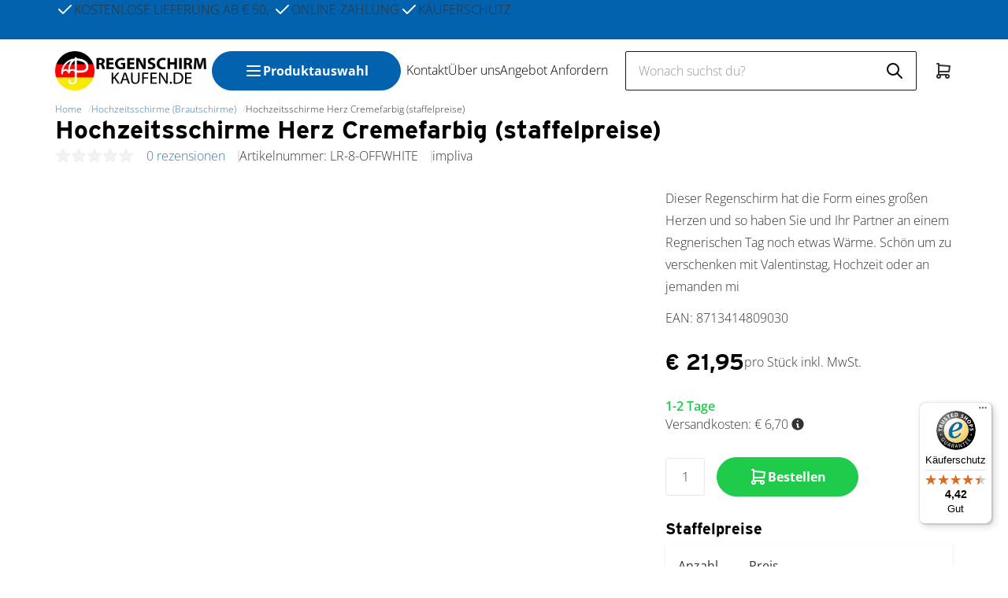

--- FILE ---
content_type: text/javascript
request_url: https://widgets.trustedshops.com/js/X9EB1F9AFA432FAD673BA78BA66C9A476.js
body_size: 1344
content:
((e,t)=>{const a={shopInfo:{tsId:"X9EB1F9AFA432FAD673BA78BA66C9A476",name:"regenschirmkaufen.de",url:"www.regenschirmkaufen.de",language:"de",targetMarket:"DEU",ratingVariant:"WIDGET",eTrustedIds:{accountId:"acc-54b7b499-e6c4-402e-b379-c93d673dd7c4",channelId:"chl-c8e49c7e-3562-4c86-88ba-6447031bfc3f"},buyerProtection:{certificateType:"CLASSIC",certificateState:"PRODUCTION",mainProtectionCurrency:"EUR",classicProtectionAmount:100,maxProtectionDuration:30,plusProtectionAmount:2e4,basicProtectionAmount:100,firstCertified:"2022-09-30 11:57:36"},reviewSystem:{rating:{averageRating:4.42,averageRatingCount:33,overallRatingCount:236,distribution:{oneStar:3,twoStars:0,threeStars:2,fourStars:3,fiveStars:25}},reviews:[{average:5,buyerStatement:"Hat alles super geklappt.",rawChangeDate:"2026-01-11T13:03:40.000Z",changeDate:"11.1.2026",transactionDate:"4.1.2026"},{average:5,buyerStatement:"Schnelle Lieferung, alles in Ordnung.",rawChangeDate:"2026-01-07T14:13:28.000Z",changeDate:"7.1.2026",transactionDate:"2.1.2026"},{average:3,rawChangeDate:"2025-12-17T10:03:26.000Z",changeDate:"17.12.2025",transactionDate:"9.12.2025"}]},features:["SHOP_CONSUMER_MEMBERSHIP","GUARANTEE_RECOG_CLASSIC_INTEGRATION","DISABLE_REVIEWREQUEST_SENDING","MARS_EVENTS","MARS_REVIEWS","MARS_PUBLIC_QUESTIONNAIRE","MARS_QUESTIONNAIRE"],consentManagementType:"OFF",urls:{profileUrl:"https://www.trustedshops.de/bewertung/info_X9EB1F9AFA432FAD673BA78BA66C9A476.html",profileUrlLegalSection:"https://www.trustedshops.de/bewertung/info_X9EB1F9AFA432FAD673BA78BA66C9A476.html#legal-info",reviewLegalUrl:"https://help.etrusted.com/hc/de/articles/23970864566162"},contractStartDate:"2020-04-16 00:00:00",shopkeeper:{name:"DE KUNST,  TEXTIELDRUK, RECLAME EN SPORT V.o.F.",street:"Spoorbaanstraat 27a",country:"NL",city:"Enschede",zip:"7532AH"},displayVariant:"full",variant:"full",twoLetterCountryCode:"DE"},"process.env":{STAGE:"prod"},externalConfig:{trustbadgeScriptUrl:"https://widgets.trustedshops.com/assets/trustbadge.js",cdnDomain:"widgets.trustedshops.com"},elementIdSuffix:"-98e3dadd90eb493088abdc5597a70810",buildTimestamp:"2026-01-14T05:34:58.929Z",buildStage:"prod"},r=a=>{const{trustbadgeScriptUrl:r}=a.externalConfig;let n=t.querySelector(`script[src="${r}"]`);n&&t.body.removeChild(n),n=t.createElement("script"),n.src=r,n.charset="utf-8",n.setAttribute("data-type","trustbadge-business-logic"),n.onerror=()=>{throw new Error(`The Trustbadge script could not be loaded from ${r}. Have you maybe selected an invalid TSID?`)},n.onload=()=>{e.trustbadge?.load(a)},t.body.appendChild(n)};"complete"===t.readyState?r(a):e.addEventListener("load",(()=>{r(a)}))})(window,document);

--- FILE ---
content_type: text/xml; charset="utf-8"
request_url: https://www.regenschirmkaufen.de/website/Includes/AjaxFunctions/WebsiteAjaxHandler.php?Show=Product
body_size: 2391
content:
<?xml version="1.0" encoding="utf-8" ?><xjx><cmd n="js"><![CDATA[$(".page__product__relevant").html("                    <div class=\u0022product__product-cards\u0022>    <h2 class=\u0022product__product-cards__title container-margin--left\u0022>Relevante Produkte</h2>    <div class=\u0022slick-slider-overflow-wrapper container-margin--left\u0022>     <div class=\u0022products products--view-2 products--slider\u0022>                                                         <div class=\u0022product-card product-card--view-2 border border-radius p-relative product-card--hover-fold\u0022>     <form>      <a href=\u0022https://www.regenschirmkaufen.de/Herz-Regenschirm-Rot\u0022>       <div class=\u0022product-card__image contain\u0022>        <picture class=\u0022\u0022>         <source type=\u0022image/webp\u0022 media=\u0022(max-width: 575px)\u0022 data-srcset=\u0022https://www.regenschirmkaufen.de//Files/3/7000/7646/ProductPhotos/620x620/117947975.jpg.webp\u0022>         <source type=\u0022image/webp\u0022 media=\u0022(max-width: 767px)\u0022 data-srcset=\u0022https://www.regenschirmkaufen.de//Files/3/7000/7646/ProductPhotos/620x620/117947975.jpg.webp\u0022>         <source type=\u0022image/webp\u0022 media=\u0022(max-width: 992px)\u0022 data-srcset=\u0022https://www.regenschirmkaufen.de//Files/3/7000/7646/ProductPhotos/620x620/117947975.jpg.webp\u0022>         <source type=\u0022image/webp\u0022 media=\u0022(max-width: 1199px)\u0022 data-srcset=\u0022https://www.regenschirmkaufen.de//Files/3/7000/7646/ProductPhotos/620x620/117947975.jpg.webp\u0022>         <source type=\u0022image/webp\u0022 media=\u0022(min-width: 1200px)\u0022 data-srcset=\u0022https://www.regenschirmkaufen.de//Files/3/7000/7646/ProductPhotos/620x620/117947975.jpg.webp\u0022>          <source media=\u0022(max-width: 575px)\u0022 data-srcset=\u0022https://www.regenschirmkaufen.de//Files/3/7000/7646/ProductPhotos/620x620/117947975.jpg\u0022>         <source media=\u0022(max-width: 767px)\u0022 data-srcset=\u0022https://www.regenschirmkaufen.de//Files/3/7000/7646/ProductPhotos/620x620/117947975.jpg\u0022>         <source media=\u0022(max-width: 992px)\u0022 data-srcset=\u0022https://www.regenschirmkaufen.de//Files/3/7000/7646/ProductPhotos/620x620/117947975.jpg\u0022>         <source media=\u0022(max-width: 1199px)\u0022 data-srcset=\u0022https://www.regenschirmkaufen.de//Files/3/7000/7646/ProductPhotos/620x620/117947975.jpg\u0022>          <img class=\u0022lazyload\u0022 data-src=\u0022https://www.regenschirmkaufen.de//Files/3/7000/7646/ProductPhotos/620x620/117947975.jpg\u0022 alt=\u0022Herz Regenschirm Rot\u0022 title=\u0022Herz Regenschirm Rot (Staffelpreise)\u0022>        </picture>                                   </div>                                <div class=\u0022product-card__thumbnails border border-radius flex flex-direction--column flex-gap--400\u0022>                                                                                                                                                   <div class=\u0022product-card__thumbnail-image\u0022>            <picture>             <source type=\u0022image/webp\u0022 media=\u0022(max-width: 575px)\u0022 data-srcset=\u0022https://www.regenschirmkaufen.de//Files/3/7000/7646/ProductPhotos/200x200/117947977.jpg.webp\u0022>             <source type=\u0022image/webp\u0022 media=\u0022(max-width: 767px)\u0022 data-srcset=\u0022https://www.regenschirmkaufen.de//Files/3/7000/7646/ProductPhotos/200x200/117947977.jpg.webp\u0022>             <source type=\u0022image/webp\u0022 media=\u0022(max-width: 992px)\u0022 data-srcset=\u0022https://www.regenschirmkaufen.de//Files/3/7000/7646/ProductPhotos/200x200/117947977.jpg.webp\u0022>             <source type=\u0022image/webp\u0022 media=\u0022(max-width: 1199px)\u0022 data-srcset=\u0022https://www.regenschirmkaufen.de//Files/3/7000/7646/ProductPhotos/200x200/117947977.jpg.webp\u0022>             <source type=\u0022image/webp\u0022 media=\u0022(min-width: 1200px)\u0022 data-srcset=\u0022https://www.regenschirmkaufen.de//Files/3/7000/7646/ProductPhotos/200x200/117947977.jpg.webp\u0022>              <source media=\u0022(max-width: 575px)\u0022 data-srcset=\u0022https://www.regenschirmkaufen.de//Files/3/7000/7646/ProductPhotos/200x200/117947977.jpg\u0022>             <source media=\u0022(max-width: 767px)\u0022 data-srcset=\u0022https://www.regenschirmkaufen.de//Files/3/7000/7646/ProductPhotos/200x200/117947977.jpg\u0022>             <source media=\u0022(max-width: 992px)\u0022 data-srcset=\u0022https://www.regenschirmkaufen.de//Files/3/7000/7646/ProductPhotos/200x200/117947977.jpg\u0022>             <source media=\u0022(max-width: 1199px)\u0022 data-srcset=\u0022https://www.regenschirmkaufen.de//Files/3/7000/7646/ProductPhotos/200x200/117947977.jpg\u0022>             <img class=\u0022lazyload\u0022 data-src=\u0022https://www.regenschirmkaufen.de//Files/3/7000/7646/ProductPhotos/200x200/117947977.jpg\u0022 alt=\u0022Herz Regenschirm Rot\u0022 title=\u0022Herz Regenschirm Rot (Staffelpreise)\u0022>            </picture>           </div>                                                                                                                   <div class=\u0022product-card__thumbnail-image\u0022>            <picture>             <source type=\u0022image/webp\u0022 media=\u0022(max-width: 575px)\u0022 data-srcset=\u0022https://www.regenschirmkaufen.de//Files/3/7000/7646/ProductPhotos/200x200/117947979.jpg.webp\u0022>             <source type=\u0022image/webp\u0022 media=\u0022(max-width: 767px)\u0022 data-srcset=\u0022https://www.regenschirmkaufen.de//Files/3/7000/7646/ProductPhotos/200x200/117947979.jpg.webp\u0022>             <source type=\u0022image/webp\u0022 media=\u0022(max-width: 992px)\u0022 data-srcset=\u0022https://www.regenschirmkaufen.de//Files/3/7000/7646/ProductPhotos/200x200/117947979.jpg.webp\u0022>             <source type=\u0022image/webp\u0022 media=\u0022(max-width: 1199px)\u0022 data-srcset=\u0022https://www.regenschirmkaufen.de//Files/3/7000/7646/ProductPhotos/200x200/117947979.jpg.webp\u0022>             <source type=\u0022image/webp\u0022 media=\u0022(min-width: 1200px)\u0022 data-srcset=\u0022https://www.regenschirmkaufen.de//Files/3/7000/7646/ProductPhotos/200x200/117947979.jpg.webp\u0022>              <source media=\u0022(max-width: 575px)\u0022 data-srcset=\u0022https://www.regenschirmkaufen.de//Files/3/7000/7646/ProductPhotos/200x200/117947979.jpg\u0022>             <source media=\u0022(max-width: 767px)\u0022 data-srcset=\u0022https://www.regenschirmkaufen.de//Files/3/7000/7646/ProductPhotos/200x200/117947979.jpg\u0022>             <source media=\u0022(max-width: 992px)\u0022 data-srcset=\u0022https://www.regenschirmkaufen.de//Files/3/7000/7646/ProductPhotos/200x200/117947979.jpg\u0022>             <source media=\u0022(max-width: 1199px)\u0022 data-srcset=\u0022https://www.regenschirmkaufen.de//Files/3/7000/7646/ProductPhotos/200x200/117947979.jpg\u0022>             <img class=\u0022lazyload\u0022 data-src=\u0022https://www.regenschirmkaufen.de//Files/3/7000/7646/ProductPhotos/200x200/117947979.jpg\u0022 alt=\u0022Herz Regenschirm Rot\u0022 title=\u0022Herz Regenschirm Rot (Staffelpreise)\u0022>            </picture>           </div>                                                                                                                   <div class=\u0022product-card__thumbnail-image\u0022>            <picture>             <source type=\u0022image/webp\u0022 media=\u0022(max-width: 575px)\u0022 data-srcset=\u0022https://www.regenschirmkaufen.de//Files/3/7000/7646/ProductPhotos/200x200/117947981.jpg.webp\u0022>             <source type=\u0022image/webp\u0022 media=\u0022(max-width: 767px)\u0022 data-srcset=\u0022https://www.regenschirmkaufen.de//Files/3/7000/7646/ProductPhotos/200x200/117947981.jpg.webp\u0022>             <source type=\u0022image/webp\u0022 media=\u0022(max-width: 992px)\u0022 data-srcset=\u0022https://www.regenschirmkaufen.de//Files/3/7000/7646/ProductPhotos/200x200/117947981.jpg.webp\u0022>             <source type=\u0022image/webp\u0022 media=\u0022(max-width: 1199px)\u0022 data-srcset=\u0022https://www.regenschirmkaufen.de//Files/3/7000/7646/ProductPhotos/200x200/117947981.jpg.webp\u0022>             <source type=\u0022image/webp\u0022 media=\u0022(min-width: 1200px)\u0022 data-srcset=\u0022https://www.regenschirmkaufen.de//Files/3/7000/7646/ProductPhotos/200x200/117947981.jpg.webp\u0022>              <source media=\u0022(max-width: 575px)\u0022 data-srcset=\u0022https://www.regenschirmkaufen.de//Files/3/7000/7646/ProductPhotos/200x200/117947981.jpg\u0022>             <source media=\u0022(max-width: 767px)\u0022 data-srcset=\u0022https://www.regenschirmkaufen.de//Files/3/7000/7646/ProductPhotos/200x200/117947981.jpg\u0022>             <source media=\u0022(max-width: 992px)\u0022 data-srcset=\u0022https://www.regenschirmkaufen.de//Files/3/7000/7646/ProductPhotos/200x200/117947981.jpg\u0022>             <source media=\u0022(max-width: 1199px)\u0022 data-srcset=\u0022https://www.regenschirmkaufen.de//Files/3/7000/7646/ProductPhotos/200x200/117947981.jpg\u0022>             <img class=\u0022lazyload\u0022 data-src=\u0022https://www.regenschirmkaufen.de//Files/3/7000/7646/ProductPhotos/200x200/117947981.jpg\u0022 alt=\u0022Herz Regenschirm Rot\u0022 title=\u0022Herz Regenschirm Rot (Staffelpreise)\u0022>            </picture>           </div>                                                                            </div>                               <div class=\u0022product-card__labels flex align-items--flex-end flex-direction--column flex-gap--100\u0022>                                                                                                                                                                                                                                               </div>      </a>      <div class=\u0022product-card__info\u0022>       <div class=\u0022p-relative\u0022>        <a class=\u0022product-card__title h4 block-link no-hover\u0022 href=\u0022https://www.regenschirmkaufen.de/Herz-Regenschirm-Rot\u0022>Herz Regenschirm Rot (Staffelpreise)</a>                                     <div class=\u0022product-card__reviews flex align-items--center\u0022>                                               <span class=\u0022product-card__noreviews\u0022>Noch keine Bewertungen</span>                                             </div>                                                                 <p class=\u0022product-card__description\u0022></p>                                   </div>       <div class=\u0022product-card__compare-stock-price-wrapper flex justify-content--space-between align-items--flex-end flex-wrap--wrap flex-gap--200\u0022>                                                                 <div class=\u0022flex flex-direction--column margin-left--auto\u0022>                                                                                    <div class=\u0022product-card__price flex flex-direction--column justify-content--flex-end text-right\u0022>                                                         <span class=\u0022product-card__price--sell text-regular\u0022>€ 21,95 </span>           </div>                                             </div>                                                               </div>       <div class=\u0022product-card__bottom flex flex-wrap--nowrap align-items--flex-end flex-gap--400\u0022>                                                                 <button title=\u0022im Warenkorb\u0022 class=\u0022btn btn-primary btn--fullwidth flex-grow--1 hook__product-order\u0022 data-product-id=\u002265311673\u0022 data-quantity=\u00221\u0022>          <svg xmlns=\u0022http://www.w3.org/2000/svg\u0022 class=\u0022icon icon-tabler icon-tabler-shopping-cart\u0022 width=\u002224\u0022 height=\u002224\u0022 viewBox=\u00220 0 24 24\u0022 stroke-width=\u00222\u0022 stroke=\u0022currentColor\u0022 fill=\u0022none\u0022 stroke-linecap=\u0022round\u0022 stroke-linejoin=\u0022round\u0022><path stroke=\u0022none\u0022 d=\u0022M0 0h24v24H0z\u0022 fill=\u0022none\u0022></path><path d=\u0022M6 19m-2 0a2 2 0 1 0 4 0a2 2 0 1 0 -4 0\u0022></path><path d=\u0022M17 19m-2 0a2 2 0 1 0 4 0a2 2 0 1 0 -4 0\u0022></path><path d=\u0022M17 17h-11v-14h-2\u0022></path><path d=\u0022M6 5l14 1l-1 7h-13\u0022></path>         </svg>          Kaufen         </button>                                   </div>                              </div>     </form>    </div>                                                                      <div class=\u0022product-card product-card--view-2 border border-radius p-relative product-card--hover-fold\u0022>     <form>      <a href=\u0022https://www.regenschirmkaufen.de/Falcone®-Brautschirm-Spitze-Cremefarbig\u0022>       <div class=\u0022product-card__image contain\u0022>        <picture class=\u0022\u0022>         <source type=\u0022image/webp\u0022 media=\u0022(max-width: 575px)\u0022 data-srcset=\u0022https://www.regenschirmkaufen.de//Files/3/7000/7646/ProductPhotos/620x620/147106673.jpg.webp\u0022>         <source type=\u0022image/webp\u0022 media=\u0022(max-width: 767px)\u0022 data-srcset=\u0022https://www.regenschirmkaufen.de//Files/3/7000/7646/ProductPhotos/620x620/147106673.jpg.webp\u0022>         <source type=\u0022image/webp\u0022 media=\u0022(max-width: 992px)\u0022 data-srcset=\u0022https://www.regenschirmkaufen.de//Files/3/7000/7646/ProductPhotos/620x620/147106673.jpg.webp\u0022>         <source type=\u0022image/webp\u0022 media=\u0022(max-width: 1199px)\u0022 data-srcset=\u0022https://www.regenschirmkaufen.de//Files/3/7000/7646/ProductPhotos/620x620/147106673.jpg.webp\u0022>         <source type=\u0022image/webp\u0022 media=\u0022(min-width: 1200px)\u0022 data-srcset=\u0022https://www.regenschirmkaufen.de//Files/3/7000/7646/ProductPhotos/620x620/147106673.jpg.webp\u0022>          <source media=\u0022(max-width: 575px)\u0022 data-srcset=\u0022https://www.regenschirmkaufen.de//Files/3/7000/7646/ProductPhotos/620x620/147106673.jpg\u0022>         <source media=\u0022(max-width: 767px)\u0022 data-srcset=\u0022https://www.regenschirmkaufen.de//Files/3/7000/7646/ProductPhotos/620x620/147106673.jpg\u0022>         <source media=\u0022(max-width: 992px)\u0022 data-srcset=\u0022https://www.regenschirmkaufen.de//Files/3/7000/7646/ProductPhotos/620x620/147106673.jpg\u0022>         <source media=\u0022(max-width: 1199px)\u0022 data-srcset=\u0022https://www.regenschirmkaufen.de//Files/3/7000/7646/ProductPhotos/620x620/147106673.jpg\u0022>          <img class=\u0022lazyload\u0022 data-src=\u0022https://www.regenschirmkaufen.de//Files/3/7000/7646/ProductPhotos/620x620/147106673.jpg\u0022 alt=\u0022Brautschirm Spitze Cremefarbig\u0022 title=\u0022Falcone® Brautschirm Spitze Cremefarbig\u0022>        </picture>                                   </div>                                <div class=\u0022product-card__thumbnails border border-radius flex flex-direction--column flex-gap--400\u0022>                                                                                                                                                   <div class=\u0022product-card__thumbnail-image\u0022>            <picture>             <source type=\u0022image/webp\u0022 media=\u0022(max-width: 575px)\u0022 data-srcset=\u0022https://www.regenschirmkaufen.de//Files/3/7000/7646/ProductPhotos/200x200/505332287.jpg.webp\u0022>             <source type=\u0022image/webp\u0022 media=\u0022(max-width: 767px)\u0022 data-srcset=\u0022https://www.regenschirmkaufen.de//Files/3/7000/7646/ProductPhotos/200x200/505332287.jpg.webp\u0022>             <source type=\u0022image/webp\u0022 media=\u0022(max-width: 992px)\u0022 data-srcset=\u0022https://www.regenschirmkaufen.de//Files/3/7000/7646/ProductPhotos/200x200/505332287.jpg.webp\u0022>             <source type=\u0022image/webp\u0022 media=\u0022(max-width: 1199px)\u0022 data-srcset=\u0022https://www.regenschirmkaufen.de//Files/3/7000/7646/ProductPhotos/200x200/505332287.jpg.webp\u0022>             <source type=\u0022image/webp\u0022 media=\u0022(min-width: 1200px)\u0022 data-srcset=\u0022https://www.regenschirmkaufen.de//Files/3/7000/7646/ProductPhotos/200x200/505332287.jpg.webp\u0022>              <source media=\u0022(max-width: 575px)\u0022 data-srcset=\u0022https://www.regenschirmkaufen.de//Files/3/7000/7646/ProductPhotos/200x200/505332287.jpg\u0022>             <source media=\u0022(max-width: 767px)\u0022 data-srcset=\u0022https://www.regenschirmkaufen.de//Files/3/7000/7646/ProductPhotos/200x200/505332287.jpg\u0022>             <source media=\u0022(max-width: 992px)\u0022 data-srcset=\u0022https://www.regenschirmkaufen.de//Files/3/7000/7646/ProductPhotos/200x200/505332287.jpg\u0022>             <source media=\u0022(max-width: 1199px)\u0022 data-srcset=\u0022https://www.regenschirmkaufen.de//Files/3/7000/7646/ProductPhotos/200x200/505332287.jpg\u0022>             <img class=\u0022lazyload\u0022 data-src=\u0022https://www.regenschirmkaufen.de//Files/3/7000/7646/ProductPhotos/200x200/505332287.jpg\u0022 alt=\u0022Falcone&amp;reg; Brautschirm Spitze Cremefarbig\u0022 title=\u0022Falcone® Brautschirm Spitze Cremefarbig\u0022>            </picture>           </div>                                                                            </div>                               <div class=\u0022product-card__labels flex align-items--flex-end flex-direction--column flex-gap--100\u0022>                                                                                                                                                                                                                                               </div>      </a>      <div class=\u0022product-card__info\u0022>       <div class=\u0022p-relative\u0022>        <a class=\u0022product-card__title h4 block-link no-hover\u0022 href=\u0022https://www.regenschirmkaufen.de/Falcone®-Brautschirm-Spitze-Cremefarbig\u0022>Falcone® Brautschirm Spitze Cremefarbig</a>                                     <div class=\u0022product-card__reviews flex align-items--center\u0022>                                               <span class=\u0022product-card__noreviews\u0022>Noch keine Bewertungen</span>                                             </div>                                                                 <p class=\u0022product-card__description\u0022></p>                                   </div>       <div class=\u0022product-card__compare-stock-price-wrapper flex justify-content--space-between align-items--flex-end flex-wrap--wrap flex-gap--200\u0022>                                                                 <div class=\u0022flex flex-direction--column margin-left--auto\u0022>                                                                                    <div class=\u0022product-card__price flex flex-direction--column justify-content--flex-end text-right\u0022>                                                         <span class=\u0022product-card__price--sell text-regular\u0022>€ 19,95 </span>           </div>                                             </div>                                                               </div>       <div class=\u0022product-card__bottom flex flex-wrap--nowrap align-items--flex-end flex-gap--400\u0022>                                                                 <button title=\u0022im Warenkorb\u0022 class=\u0022btn btn-primary btn--fullwidth flex-grow--1 hook__product-order\u0022 data-product-id=\u002285646089\u0022 data-quantity=\u00221\u0022>          <svg xmlns=\u0022http://www.w3.org/2000/svg\u0022 class=\u0022icon icon-tabler icon-tabler-shopping-cart\u0022 width=\u002224\u0022 height=\u002224\u0022 viewBox=\u00220 0 24 24\u0022 stroke-width=\u00222\u0022 stroke=\u0022currentColor\u0022 fill=\u0022none\u0022 stroke-linecap=\u0022round\u0022 stroke-linejoin=\u0022round\u0022><path stroke=\u0022none\u0022 d=\u0022M0 0h24v24H0z\u0022 fill=\u0022none\u0022></path><path d=\u0022M6 19m-2 0a2 2 0 1 0 4 0a2 2 0 1 0 -4 0\u0022></path><path d=\u0022M17 19m-2 0a2 2 0 1 0 4 0a2 2 0 1 0 -4 0\u0022></path><path d=\u0022M17 17h-11v-14h-2\u0022></path><path d=\u0022M6 5l14 1l-1 7h-13\u0022></path>         </svg>          Kaufen         </button>                                   </div>                              </div>     </form>    </div>                                                                      <div class=\u0022product-card product-card--view-2 border border-radius p-relative product-card--hover-fold\u0022>     <form>      <a href=\u0022https://www.regenschirmkaufen.de/Herz-Regenschirm-Regenbogen\u0022>       <div class=\u0022product-card__image contain\u0022>        <picture class=\u0022\u0022>         <source type=\u0022image/webp\u0022 media=\u0022(max-width: 575px)\u0022 data-srcset=\u0022https://www.regenschirmkaufen.de//Files/3/7000/7646/ProductPhotos/620x620/1960184967.jpg.webp\u0022>         <source type=\u0022image/webp\u0022 media=\u0022(max-width: 767px)\u0022 data-srcset=\u0022https://www.regenschirmkaufen.de//Files/3/7000/7646/ProductPhotos/620x620/1960184967.jpg.webp\u0022>         <source type=\u0022image/webp\u0022 media=\u0022(max-width: 992px)\u0022 data-srcset=\u0022https://www.regenschirmkaufen.de//Files/3/7000/7646/ProductPhotos/620x620/1960184967.jpg.webp\u0022>         <source type=\u0022image/webp\u0022 media=\u0022(max-width: 1199px)\u0022 data-srcset=\u0022https://www.regenschirmkaufen.de//Files/3/7000/7646/ProductPhotos/620x620/1960184967.jpg.webp\u0022>         <source type=\u0022image/webp\u0022 media=\u0022(min-width: 1200px)\u0022 data-srcset=\u0022https://www.regenschirmkaufen.de//Files/3/7000/7646/ProductPhotos/620x620/1960184967.jpg.webp\u0022>          <source media=\u0022(max-width: 575px)\u0022 data-srcset=\u0022https://www.regenschirmkaufen.de//Files/3/7000/7646/ProductPhotos/620x620/1960184967.jpg\u0022>         <source media=\u0022(max-width: 767px)\u0022 data-srcset=\u0022https://www.regenschirmkaufen.de//Files/3/7000/7646/ProductPhotos/620x620/1960184967.jpg\u0022>         <source media=\u0022(max-width: 992px)\u0022 data-srcset=\u0022https://www.regenschirmkaufen.de//Files/3/7000/7646/ProductPhotos/620x620/1960184967.jpg\u0022>         <source media=\u0022(max-width: 1199px)\u0022 data-srcset=\u0022https://www.regenschirmkaufen.de//Files/3/7000/7646/ProductPhotos/620x620/1960184967.jpg\u0022>          <img class=\u0022lazyload\u0022 data-src=\u0022https://www.regenschirmkaufen.de//Files/3/7000/7646/ProductPhotos/620x620/1960184967.jpg\u0022 alt=\u0022Regenbogen Herz Regenschirme\u0022 title=\u0022Herz Regenschirm Design  Regenbogen \u0022>        </picture>                                   </div>                                <div class=\u0022product-card__thumbnails border border-radius flex flex-direction--column flex-gap--400\u0022>                                                                                                                                                   <div class=\u0022product-card__thumbnail-image\u0022>            <picture>             <source type=\u0022image/webp\u0022 media=\u0022(max-width: 575px)\u0022 data-srcset=\u0022https://www.regenschirmkaufen.de//Files/3/7000/7646/ProductPhotos/200x200/1960184970.jpg.webp\u0022>             <source type=\u0022image/webp\u0022 media=\u0022(max-width: 767px)\u0022 data-srcset=\u0022https://www.regenschirmkaufen.de//Files/3/7000/7646/ProductPhotos/200x200/1960184970.jpg.webp\u0022>             <source type=\u0022image/webp\u0022 media=\u0022(max-width: 992px)\u0022 data-srcset=\u0022https://www.regenschirmkaufen.de//Files/3/7000/7646/ProductPhotos/200x200/1960184970.jpg.webp\u0022>             <source type=\u0022image/webp\u0022 media=\u0022(max-width: 1199px)\u0022 data-srcset=\u0022https://www.regenschirmkaufen.de//Files/3/7000/7646/ProductPhotos/200x200/1960184970.jpg.webp\u0022>             <source type=\u0022image/webp\u0022 media=\u0022(min-width: 1200px)\u0022 data-srcset=\u0022https://www.regenschirmkaufen.de//Files/3/7000/7646/ProductPhotos/200x200/1960184970.jpg.webp\u0022>              <source media=\u0022(max-width: 575px)\u0022 data-srcset=\u0022https://www.regenschirmkaufen.de//Files/3/7000/7646/ProductPhotos/200x200/1960184970.jpg\u0022>             <source media=\u0022(max-width: 767px)\u0022 data-srcset=\u0022https://www.regenschirmkaufen.de//Files/3/7000/7646/ProductPhotos/200x200/1960184970.jpg\u0022>             <source media=\u0022(max-width: 992px)\u0022 data-srcset=\u0022https://www.regenschirmkaufen.de//Files/3/7000/7646/ProductPhotos/200x200/1960184970.jpg\u0022>             <source media=\u0022(max-width: 1199px)\u0022 data-srcset=\u0022https://www.regenschirmkaufen.de//Files/3/7000/7646/ProductPhotos/200x200/1960184970.jpg\u0022>             <img class=\u0022lazyload\u0022 data-src=\u0022https://www.regenschirmkaufen.de//Files/3/7000/7646/ProductPhotos/200x200/1960184970.jpg\u0022 alt=\u0022Mehrfarbig Herz regenschirm\u0022 title=\u0022Herz Regenschirm Design  Regenbogen \u0022>            </picture>           </div>                                                                            </div>                               <div class=\u0022product-card__labels flex align-items--flex-end flex-direction--column flex-gap--100\u0022>                                                                                                                                                                                                                                               </div>      </a>      <div class=\u0022product-card__info\u0022>       <div class=\u0022p-relative\u0022>        <a class=\u0022product-card__title h4 block-link no-hover\u0022 href=\u0022https://www.regenschirmkaufen.de/Herz-Regenschirm-Regenbogen\u0022>Herz Regenschirm Design  Regenbogen </a>                                     <div class=\u0022product-card__reviews flex align-items--center\u0022>                                               <span class=\u0022product-card__noreviews\u0022>Noch keine Bewertungen</span>                                             </div>                                                                 <p class=\u0022product-card__description\u0022>LR-9 Regenschirm, herzförmig, Regenbogen, Design,...</p>                                   </div>       <div class=\u0022product-card__compare-stock-price-wrapper flex justify-content--space-between align-items--flex-end flex-wrap--wrap flex-gap--200\u0022>                                                                 <div class=\u0022flex flex-direction--column margin-left--auto\u0022>                                                                                    <div class=\u0022product-card__price flex flex-direction--column justify-content--flex-end text-right\u0022>                                                         <span class=\u0022product-card__price--sell text-regular\u0022>€ 22,95 </span>           </div>                                             </div>                                                               </div>       <div class=\u0022product-card__bottom flex flex-wrap--nowrap align-items--flex-end flex-gap--400\u0022>                                                                 <button title=\u0022im Warenkorb\u0022 class=\u0022btn btn-primary btn--fullwidth flex-grow--1 hook__product-order\u0022 data-product-id=\u0022852441492\u0022 data-quantity=\u00221\u0022>          <svg xmlns=\u0022http://www.w3.org/2000/svg\u0022 class=\u0022icon icon-tabler icon-tabler-shopping-cart\u0022 width=\u002224\u0022 height=\u002224\u0022 viewBox=\u00220 0 24 24\u0022 stroke-width=\u00222\u0022 stroke=\u0022currentColor\u0022 fill=\u0022none\u0022 stroke-linecap=\u0022round\u0022 stroke-linejoin=\u0022round\u0022><path stroke=\u0022none\u0022 d=\u0022M0 0h24v24H0z\u0022 fill=\u0022none\u0022></path><path d=\u0022M6 19m-2 0a2 2 0 1 0 4 0a2 2 0 1 0 -4 0\u0022></path><path d=\u0022M17 19m-2 0a2 2 0 1 0 4 0a2 2 0 1 0 -4 0\u0022></path><path d=\u0022M17 17h-11v-14h-2\u0022></path><path d=\u0022M6 5l14 1l-1 7h-13\u0022></path>         </svg>          Kaufen         </button>                                   </div>                              </div>     </form>    </div>                                      </div>    </div>    <div class=\u0022slider-arrows container p-relative hidden-xs flex justify-content--flex-end\u0022>     <svg class=\u0022slider-arrow slider-prev\u0022 xmlns=\u0022http://www.w3.org/2000/svg\u0022 width=\u002250\u0022 height=\u002250\u0022 viewBox=\u00220 0 50 50\u0022><g id=\u0022Group_2303\u0022 data-name=\u0022Group 2303\u0022><rect id=\u0022Rectangle_1040\u0022 data-name=\u0022Rectangle 1040\u0022 width=\u002250\u0022 height=\u002250\u0022 rx=\u002225\u0022 fill=\u0022#fff\u0022/><g id=\u0022Group_2302\u0022 data-name=\u0022Group 2302\u0022 transform=\u0022translate(13 13)\u0022><path id=\u0022Path_1655\u0022 data-name=\u0022Path 1655\u0022 d=\u0022M24,0H0V24H24Z\u0022 fill=\u0022none\u0022/><path id=\u0022Path_1656\u0022 data-name=\u0022Path 1656\u0022 d=\u0022M15,6,9,12l6,6\u0022 fill=\u0022none\u0022 stroke=\u0022currentColor\u0022 stroke-linecap=\u0022round\u0022 stroke-linejoin=\u0022round\u0022 stroke-width=\u00222\u0022/></g></g></svg>     <svg class=\u0022slider-arrow slider-next\u0022 xmlns=\u0022http://www.w3.org/2000/svg\u0022 width=\u002250\u0022 height=\u002250\u0022 viewBox=\u00220 0 50 50\u0022><g id=\u0022Group_2301\u0022 data-name=\u0022Group 2301\u0022 transform=\u0022translate(-215 -350)\u0022><rect id=\u0022Rectangle_1040\u0022 data-name=\u0022Rectangle 1040\u0022 width=\u002250\u0022 height=\u002250\u0022 rx=\u002225\u0022 transform=\u0022translate(215 350)\u0022 fill=\u0022#fff\u0022/><g id=\u0022Group_2302\u0022 data-name=\u0022Group 2302\u0022 transform=\u0022translate(228 363)\u0022><path id=\u0022Path_1655\u0022 data-name=\u0022Path 1655\u0022 d=\u0022M0,0H24V24H0Z\u0022 fill=\u0022none\u0022/><path id=\u0022Path_1656\u0022 data-name=\u0022Path 1656\u0022 d=\u0022M9,6l6,6L9,18\u0022 fill=\u0022none\u0022 stroke=\u0022currentColor\u0022 stroke-linecap=\u0022round\u0022 stroke-linejoin=\u0022round\u0022 stroke-width=\u00222\u0022/></g></g></svg>    </div>   </div>                                  ")]]></cmd><cmd n="js"><![CDATA[$(".page__product__bundle").html("    ")]]></cmd><cmd n="js"><![CDATA[ajaxRequest.callbackSuccess("load");]]></cmd><cmd n="js"><![CDATA[CSRF.SetToken("c511ffd0bf395305ff4842345c59b36bbd362b2c5935b98fb239023fa3f69473")]]></cmd></xjx>